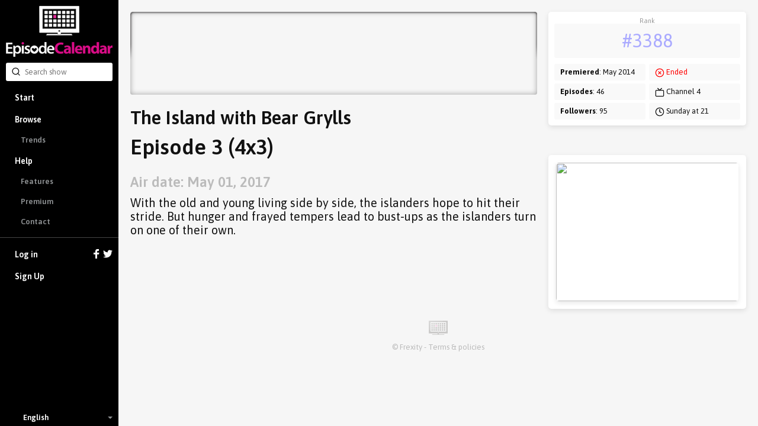

--- FILE ---
content_type: text/html; charset=utf-8
request_url: https://www.google.com/recaptcha/api2/aframe
body_size: 266
content:
<!DOCTYPE HTML><html><head><meta http-equiv="content-type" content="text/html; charset=UTF-8"></head><body><script nonce="bltPv06KvSZeaEG-IuFnwQ">/** Anti-fraud and anti-abuse applications only. See google.com/recaptcha */ try{var clients={'sodar':'https://pagead2.googlesyndication.com/pagead/sodar?'};window.addEventListener("message",function(a){try{if(a.source===window.parent){var b=JSON.parse(a.data);var c=clients[b['id']];if(c){var d=document.createElement('img');d.src=c+b['params']+'&rc='+(localStorage.getItem("rc::a")?sessionStorage.getItem("rc::b"):"");window.document.body.appendChild(d);sessionStorage.setItem("rc::e",parseInt(sessionStorage.getItem("rc::e")||0)+1);localStorage.setItem("rc::h",'1766378286396');}}}catch(b){}});window.parent.postMessage("_grecaptcha_ready", "*");}catch(b){}</script></body></html>

--- FILE ---
content_type: text/css
request_url: https://episodecalendar.com/assets/application-fd0f99e29f6c02adb024cdefcc5ff0caf100f036de4380a18976e183beb9447b.css
body_size: 14560
content:
svg[class^="icons-"],svg[class*=" icons-"]{display:inline-block;width:24px;height:24px;vertical-align:middle}svg.-size-16[class^="icons-"],svg.-size-16[class*=" icons-"]{width:16px;height:16px}svg.-size-32[class^="icons-"],svg.-size-32[class*=" icons-"]{width:32px;height:32px}svg.-size-48[class^="icons-"],svg.-size-48[class*=" icons-"]{width:48px;height:48px}svg.-size-64[class^="icons-"],svg.-size-64[class*=" icons-"]{width:64px;height:64px}.col-1{width:2.358490566%;float:left;margin-right:1.8867924528%}.prefix-1{padding-left:4.2452830189%}.col-2{width:6.6037735849%;float:left;margin-right:1.8867924528%}.prefix-2{padding-left:8.4905660377%}.col-3{width:10.8490566038%;float:left;margin-right:1.8867924528%}.prefix-3{padding-left:12.7358490566%}.col-4{width:15.0943396226%;float:left;margin-right:1.8867924528%}.prefix-4{padding-left:16.9811320755%}.col-5{width:19.3396226415%;float:left;margin-right:1.8867924528%}.prefix-5{padding-left:21.2264150943%}.col-6{width:23.5849056604%;float:left;margin-right:1.8867924528%}.prefix-6{padding-left:25.4716981132%}.col-7{width:27.8301886792%;float:left;margin-right:1.8867924528%}.prefix-7{padding-left:29.7169811321%}.col-8{width:32.0754716981%;float:left;margin-right:1.8867924528%}.prefix-8{padding-left:33.9622641509%}.col-9{width:36.320754717%;float:left;margin-right:1.8867924528%}.prefix-9{padding-left:38.2075471698%}.col-10{width:40.5660377358%;float:left;margin-right:1.8867924528%}.prefix-10{padding-left:42.4528301887%}.col-11{width:44.8113207547%;float:left;margin-right:1.8867924528%}.prefix-11{padding-left:46.6981132075%}.col-12{width:49.0566037736%;float:left;margin-right:1.8867924528%}.prefix-12{padding-left:50.9433962264%}.col-13{width:53.3018867925%;float:left;margin-right:1.8867924528%}.prefix-13{padding-left:55.1886792453%}.col-14{width:57.5471698113%;float:left;margin-right:1.8867924528%}.prefix-14{padding-left:59.4339622642%}.col-15{width:61.7924528302%;float:left;margin-right:1.8867924528%}.prefix-15{padding-left:63.679245283%}.col-16{width:66.0377358491%;float:left;margin-right:1.8867924528%}.prefix-16{padding-left:67.9245283019%}.col-17{width:70.2830188679%;float:left;margin-right:1.8867924528%}.prefix-17{padding-left:72.1698113208%}.col-18{width:74.5283018868%;float:left;margin-right:1.8867924528%}.prefix-18{padding-left:76.4150943396%}.col-19{width:78.7735849057%;float:left;margin-right:1.8867924528%}.prefix-19{padding-left:80.6603773585%}.col-20{width:83.0188679245%;float:left;margin-right:1.8867924528%}.prefix-20{padding-left:84.9056603774%}.col-21{width:87.2641509434%;float:left;margin-right:1.8867924528%}.prefix-21{padding-left:89.1509433962%}.col-22{width:91.5094339623%;float:left;margin-right:1.8867924528%}.prefix-22{padding-left:93.3962264151%}.col-23{width:95.7547169811%;float:left;margin-right:1.8867924528%}.prefix-23{padding-left:97.641509434%}.col-24{width:100%;float:left;margin-left:0;margin-right:0}.prefix-24{padding-left:101.8867924528%}.centerize{float:none;margin-left:auto !important;margin-right:auto !important;display:block}.container{max-width:106em;margin-left:auto;margin-right:auto}.container:after{content:" ";display:block;clear:both}.container-left{max-width:106em;margin-left:auto;margin-right:auto;margin-left:0}.container-left:after{content:" ";display:block;clear:both}.page-container{max-width:106em;margin-left:auto;margin-right:auto;padding-left:20px;padding-right:20px}.page-container:after{content:" ";display:block;clear:both}.omega{float:right;margin-right:0}.flexbox{display:-webkit-box;display:-webkit-flex;display:-moz-flex;display:-ms-flexbox;display:flex}.flex-item{-webkit-box-flex:1;-webkit-flex:1 0 0;-moz-box-flex:1;-moz-flex:1 0 0;-ms-flex:1 0 0;flex:1 0 0}.fa-center{-webkit-box-align:center;-ms-flex-align:center;-webkit-align-items:center;-moz-align-items:center;align-items:center}.fa-end{-webkit-box-align:end;-ms-flex-align:end;-webkit-align-items:flex-end;-moz-align-items:flex-end;align-items:flex-end}.fj-end{-webkit-box-pack:end;-ms-flex-pack:end;-webkit-justify-content:flex-end;-moz-justify-content:flex-end;justify-content:flex-end}.fj-center{-webkit-box-pack:center;-ms-flex-pack:center;-webkit-justify-content:center;-moz-justify-content:center;justify-content:center}.accessible-hidden{position:absolute;text-indent:-9999px}.media{overflow:hidden}.media .body{overflow:hidden}.media .image{float:left;margin-right:20px}.media .image-ext{float:right;margin-left:20px}.media img{display:block}.decorated{text-decoration:underline !important}.inactive{opacity:0.5}.unselectable{-moz-user-select:none;-webkit-user-select:none;-ms-user-select:none}.block{display:block}.color-cover.-grey-light{background:#f6f6f6;border-color:#d2d2d2}.color-cover.white{background:#fff;border-color:#d2d2d2}.color-cover.bottom-border{border-width:0 0 1px 0;border-style:solid}.color-cover.top-border{border-top-width:1px 0 0 0;border-style:solid}.margin_top{margin-top:20px !important}.margin_top_big{margin-top:50px !important}.margin_top_small{margin-top:10px !important}.margin_top_mini{margin-top:5px !important}.margin_bottom{margin-bottom:20px !important}.margin_bottom_big{margin-bottom:50px !important}.margin_bottom_small{margin-bottom:10px !important}.margin_bottom_mini{margin-bottom:5px !important}.margin_right{margin-right:20px !important}.margin_right_big{margin-right:50px !important}.margin_right_small{margin-right:10px !important}.margin_right_mini{margin-right:5px !important}.margin_left{margin-left:20px !important}.margin_left_big{margin-left:50px !important}.margin_left_small{margin-left:10px !important}.margin_left_mini{margin-left:5px !important}.pad_top{padding-top:20px !important}.pad_top_big{padding-top:50px !important}.pad_top_small{padding-top:10px !important}.pad_top_mini{padding-top:5px !important}.pad_bottom{padding-bottom:20px !important}.pad_bottom_big{padding-bottom:50px !important}.pad_bottom_small{padding-bottom:10px !important}.pad_bottom_mini{padding-bottom:5px !important}.pad_left{margin-left:20px !important}.pad_left_small{margin-left:10px !important}.pad_left_mini{margin-left:10px !important}.page-content{margin:20px}:link,:visited{text-decoration:none}ul,ol{list-style:none}h1,h2,h3,h4,h5,h6,pre,code,p,input{font-size:1em}ul,ol,dl,li,dt,dd,h1,h2,h3,h4,h5,h6,pre,form,body,html,p,blockquote,fieldset,input{margin:0;padding:0}a img,:link img,:visited img{border:none}form{display:inline}input::-moz-focus-inner{border:0}.clearfix:after{content:".";display:block;height:0;clear:both;visibility:hidden}.clearfix{display:inline-block}* html .clearfix{height:1%}.clearfix{display:block}svg[class^="icons-"],svg[class*=" icons-"]{display:inline-block;width:24px;height:24px;vertical-align:middle}svg.-size-16[class^="icons-"],svg.-size-16[class*=" icons-"]{width:16px;height:16px}svg.-size-32[class^="icons-"],svg.-size-32[class*=" icons-"]{width:32px;height:32px}svg.-size-48[class^="icons-"],svg.-size-48[class*=" icons-"]{width:48px;height:48px}svg.-size-64[class^="icons-"],svg.-size-64[class*=" icons-"]{width:64px;height:64px}.icon{color:#777;font-size:16px;position:relative;top:2px}.icon.align-middle{top:0}.icon-20{font-size:20px}.icon-24{font-size:24px}.icon-32{font-size:32px}.icon-48{font-size:48px}.icon-64{font-size:64px}.flag-icon{border-radius:3px}body{background:#fff;cursor:default;font-size:13px;font-family:Helvetica, Arial, Sans-serif;color:#111;min-width:960px}#container{padding-left:200px;margin:0 auto;background:#fff;position:relative;z-index:0;min-height:100vh}.body-gradient #container{background:#e9e9e9;background:-moz-linear-gradient(#e9e9e9, #fff);background:-webkit-gradient(linear, left top, left bottom, color-stop(0, #e9e9e9), color-stop(1, #fff));background:-webkit-linear-gradient(#e9e9e9, #fff);background:-o-linear-gradient(#e9e9e9, #fff)}.body-grey #container{background:#f6f6f6}#page_container{padding:25px 25px 50px 25px;position:relative;overflow:hidden;z-index:0;min-height:500px}.page_header{position:relative;z-index:1;padding:0 0 1px 0;margin:0 0 30px 0}.page_header>*{position:relative}.page_header::before{content:"";background:#f6f6f6;background:-moz-linear-gradient(#f6f6f6, #eee);background:-webkit-gradient(linear, left top, left bottom, color-stop(0, #f6f6f6), color-stop(1, #eee));background:-webkit-linear-gradient(#f6f6f6, #eee);background:-o-linear-gradient(#f6f6f6, #eee);border-bottom:1px solid #d2d2d2;position:absolute;left:-9999px;top:-25px;right:-9999px;bottom:0;z-index:0}#page{margin:0 auto;position:relative}body:not(.body-full-width) #page{max-width:1280px}body.container-no-padding #page_container{padding:0}.scroll-container{overflow-y:auto;overflow-x:hidden}.scroll-container::-webkit-scrollbar{width:6px}.scroll-container::-webkit-scrollbar-track{border-radius:3px;padding:2px}.scroll-container::-webkit-scrollbar-thumb{border-radius:3px;background:rgba(255,255,255,0.2)}.page-sidebar{padding:1rem;width:250px;background:#eee;background:linear-gradient(to right, #eee, #e6e6e6)}img.border{padding:2px;border:2px solid #ccc;border-radius:3px}img.ajaxLoader{display:none;background-position:100px 100px}img.ajaxLoaderSmall{display:none}hr{border:0;height:3px;background:#ccc;color:#ccc;margin:0;padding:0}.hidden{display:none !important}.center{text-align:center}.center div{margin:0 auto}.align-right{text-align:right}.align-middle>*{vertical-align:middle}.narrow_column{margin:0 auto;max-width:900px}.row{overflow:hidden}.width_50{width:49%;display:inline-block;vertical-align:top}.width_33{width:33%;display:inline-block;vertical-align:top}.divider{position:relative}.divider::before,.divider::after{content:"";position:absolute;top:0;right:0;width:2px;height:50%;background:#eee;background:-moz-linear-gradient(#eee, #999);background:-webkit-gradient(linear, left top, left bottom, color-stop(0, #eee), color-stop(1, #999));background:-webkit-linear-gradient(#eee, #999);background:-o-linear-gradient(#eee, #999)}.divider::after{background:#999;background:-moz-linear-gradient(#999, #eee);background:-webkit-gradient(linear, left top, left bottom, color-stop(0, #999), color-stop(1, #eee));background:-webkit-linear-gradient(#999, #eee);background:-o-linear-gradient(#999, #eee);top:50%}.width_50+.divider::before,.width_50+.divider::after{left:0}.small{font-size:0.8em}.grey{color:#bbb}.mid_grey{color:#999}.dark_grey{color:#666}.green{color:#990}.mid_green{color:#080}a.red,.red{color:#f00}.theme_color{color:#da0c87}.float_left,.column{float:left}.float_right{float:right}.align-middle{vertical-align:middle}.pad-big{padding:4em;overflow:hidden}.pad{padding:2em;overflow:hidden}.pad-small{padding:1em;overflow:hidden}.bar{overflow:hidden;position:relative}.bar-actions{position:absolute;top:0;right:0}.banner{width:252px;height:86px;margin:0 auto 4px auto;position:relative;border-radius:3px;overflow:hidden;box-shadow:0 0 50px rgba(0,0,0,0.25) inset;background:#fff;background:-moz-linear-gradient(#fff, #eee);background:-webkit-gradient(linear, left top, left bottom, color-stop(0, #fff), color-stop(1, #eee));background:-webkit-linear-gradient(#fff, #eee);background:-o-linear-gradient(#fff, #eee)}.banner img{width:100%;height:100%}.banner a{position:absolute;top:0;left:0;right:0;bottom:0;border:0 !important}.banner a::after{content:"";position:absolute;top:0;left:0;right:0;bottom:0;box-shadow:0 0 5px rgba(0,0,0,0.5) inset;border-radius:3px}.banner.small{width:126px;height:43px}.banner .banner-overlay{position:absolute;bottom:0;left:0;right:0;color:#fff;padding:5px;background:rgba(0,0,0,0.75)}.clickable{cursor:pointer}.decorated--dashed{border-bottom:1px dashed #333}#trends{overflow:hidden}#trends h2{margin-bottom:0}#trends .list .hint{display:inline-block;float:right;vertical-align:top;padding:5px;background-color:#888;color:#fff;border-radius:3px;font-size:inherit}#trends .list .hint.green{background-color:#22ae5f}#trends .list .hint.red{background-color:#ae2525}#trends .list img{width:126px;height:43px;border:1px solid #ddd;border-radius:3px}#trends .list .loaded{border-color:transparent}.banner .broken{display:none !important}.note-wrapper{position:relative;border-radius:3px;padding:10px}.note li{line-height:28px;padding:0 10px;margin:5px 0 0 0;background:#f9f9f9;border-radius:3px}.note li:first-child{margin-top:0}.note .detail{font-size:10px;color:#555;line-height:1}.note .icon{margin-right:2px}.note .key-point{line-height:58px;position:relative}.note .label{position:absolute;top:-10px;left:0;right:0;line-height:1;padding:0}.note .value{font-size:32px;line-height:58px;display:block}.note .value.big{font-size:52px}.show .note li:first-child{background:none}.bg-warning{padding:1rem;border-radius:5px;background:#fef3c6;border:1px solid #fe9a00;border-left-width:5px;color:#bb4d00}.notice,#notice{margin:20px 0;padding:1rem;font-weight:bold;background-color:#d0fae5;border:1px solid #5ee9b5;color:#008236;border-radius:5px}#big_notice{height:300px;padding-top:60px;text-align:center}#big_notice h3 a{border-bottom:1px solid #111}#big_notice em,#big_notice span{color:#f00;font-style:normal}.alert-link{margin:20px 0;padding:10px;font-weight:bold;background-color:#ffefd9;color:#c57400;border-radius:3px;text-align:center;clear:both;display:block}.alert-link a{text-decoration:underline}.alert-link .loader{padding-bottom:4px}.alert-link .small{font-weight:normal}#footer #notice,#footer #error,#footer #alert{border:0;margin:-5px 0 20px 0;padding:5px;text-align:center;background:#ae2525}#recaptcha_error{background-color:#ae2525;color:#fff;padding:0.5rem;margin:0;font-size:16px;border:2px solid #ae2525;border-radius:3px}#error,.error_explanation,#error_explanation{text-align:left;margin:20px 0;border:2px solid #ae2525;border-radius:3px;clear:both;background:#fff}#error h2,.error_explanation h2,#error_explanation h2{background-color:#ae2525;color:#fff;padding:1rem;margin:0;font-size:18px}#error ul,.error_explanation ul,#error_explanation ul{padding:1rem}#alert{text-align:left;margin:20px 0;padding:1rem;border-radius:5px;background:oklch(88.5% 0.062 18.334);color:oklch(44.4% 0.177 26.899);border:1px solid oklch(70.4% 0.191 22.216);border-left-width:5px}label.error{font-weight:bold;color:#f00}#error_explanation li,.error_explanation li{list-style-type:disc;margin:0 0 0 15px;font-size:14px}.pull-left{float:left}.pull-right{float:right}@-webkit-keyframes rotation{from{-webkit-transform:rotate(0deg)}to{-webkit-transform:rotate(359deg)}}@-moz-keyframes rotation{from{-moz-transform:rotate(0deg)}to{-moz-transform:rotate(359deg)}}@-o-keyframes rotation{from{-o-transform:rotate(0deg)}to{-o-transform:rotate(359deg)}}@keyframes rotation{from{transform:rotate(0deg)}to{transform:rotate(359deg)}}.spinner{display:block;height:32px;width:32px;margin:0 auto;position:relative;border:6px solid rgba(174,37,118,0.15);border-top:6px solid #ae2576;border-radius:50%}.loader-inline::after,.loader{display:inline-block;height:16px;width:16px;border:2px solid rgba(174,37,118,0.25);border-top:2px solid #ae2576;border-radius:50%;-webkit-animation:rotation 0.6s infinite linear;-moz-animation:rotation 0.6s infinite linear;-o-animation:rotation 0.6s infinite linear;-ms-animation:rotation 0.6s infinite linear;animation:rotation 0.6s infinite linear}.loading{background:url(/assets/icons/ajax-loader-small-a77d8fb2e00627345e388558164033a6c145e2b5618bc20eb4ed66852b6cf905.gif) 50% 50% no-repeat}.loader-inline{min-height:16px}.loader-inline::after{content:"";display:inline-block;margin:0 auto}.spinner-small-white{display:inline-block;height:12px;width:12px;border:2px solid rgba(255,255,255,0.25);border-top:2px solid white;border-radius:50%;-webkit-animation:rotation 0.6s infinite linear;-moz-animation:rotation 0.6s infinite linear;-o-animation:rotation 0.6s infinite linear;-ms-animation:rotation 0.6s infinite linear;animation:rotation 0.6s infinite linear}.inline-field{float:left;margin-left:70px}.turbolinks-progress-bar{background-color:#4866cf !important}blockquote.-bordered{border-left:3px solid #ccc;padding-left:10px}@-webkit-keyframes rotation{from{-webkit-transform:rotate(0deg)}to{-webkit-transform:rotate(359deg)}}@-moz-keyframes rotation{from{-moz-transform:rotate(0deg)}to{-moz-transform:rotate(359deg)}}@-o-keyframes rotation{from{-o-transform:rotate(0deg)}to{-o-transform:rotate(359deg)}}@keyframes rotation{from{transform:rotate(0deg)}to{transform:rotate(359deg)}}@-webkit-keyframes checkbox-expand{0%{top:10px;left:6px;width:0px;height:0px}100%{top:2px;left:6px;width:4px;height:10px}}@keyframes checkbox-expand{0%{top:10px;left:6px;width:0px;height:0px}100%{top:2px;left:6px;width:4px;height:10px}}@-webkit-keyframes radio-expand{0%{transform:scale(0)}100%{transform:scale(1)}}@keyframes radio-expand{0%{transform:scale(0)}100%{transform:scale(1)}}#calendar{width:100%;table-layout:fixed}#calendar th div{border-radius:0}#calendar tr td{vertical-align:top;height:130px;border-right:1px solid #eee}#calendar tr td:last-child{border:0}#calendar.hidden-titles .title-part{display:none}#calendar .show{font-size:1.1em}#calendar .premiere{color:#3db901}#calendar .series_finale{color:#f00}#calendar .season_finale{color:#f39c12}#calendar .midseason_finale{color:#999}.calendar_date{background-color:#e9e9e9}.calendar_cell_content li:not(:last-child){padding-bottom:10px}.calendar_today{background:#f2f977;background:-moz-linear-gradient(#f2f977, #feffea);background:-webkit-gradient(linear, left top, left bottom, color-stop(0, #f2f977), color-stop(1, #feffea));background:-webkit-linear-gradient(#f2f977, #feffea);background:-o-linear-gradient(#f2f977, #feffea)}.calendar_date,.calendar_cell_content{padding:5px}.calendar_day_other_month{opacity:0.5}.calendar_cell_content .seen .show,.calendar_cell_content .seen .episode{opacity:0.3;text-decoration:line-through}.calendar_cell_content .seen .checkbox-wrapper{opacity:0.5}.month_navigation{border-spacing:0;border-collapse:collapse}.month_navigation h2{margin:0 auto;text-align:center}.month_navigation h3{margin:0 20px 0 20px;text-shadow:none}.month_navigation+.year{margin:-5px auto 10px auto;text-align:center;color:#aaa;width:100px}.month-navigation-bottom h2,.month-navigation-bottom .year{display:none}.month-navigation-bottom h3{margin:20px 0 0}.month-navigation-bottom .prev-month{text-align:left}.month-navigation-bottom .next-month{text-align:right}.bottom-legend{border-top:1px #ccc dotted;padding:15px 0 0 0;margin:20px 0 0 0}.bottom-legend .circle{display:inline-block;border-radius:50%;height:8px;width:8px}.bottom-legend .circle.green{background:#3db901}.bottom-legend .circle.red{background:#f00}.bottom-legend .circle.orange{background:#f39c12}.bottom-legend .circle.grey{background:#999}.bottom-legend .premiere{color:#3db901;margin-right:10px;display:inline-block}.bottom-legend .finale{color:#f00;margin-right:10px;display:inline-block}.bottom-legend .season_finale{color:#f39c12;margin-right:10px;display:inline-block}.bottom-legend .midseason_finale{color:#999;margin-right:10px;display:inline-block}#public_box{font-size:1.2em;margin-top:2em;text-align:center}#public_box .awesome{margin:1em auto}.faq-answer{color:#555}.faq-answer p{line-height:1.6;font-size:18px}.faq-answer p:last-child{margin-bottom:0}.my_shows td{padding:4px 12px 7px 12px;max-width:300px}.my_shows td em{color:#999;font-size:10px;font-style:normal;display:block;margin:3px 0 0 0}.my_shows tr:hover td{background:#fdffbe}.my_shows .icons-eye,.my_shows .icons-check,.my_shows .icons-archive{display:block;float:left;margin:7px 12px 0 0}.my_shows em.green{color:#990}.my_shows a.red{border-bottom:1px dotted #000}#status_legend{position:absolute;top:14px;padding:0 0 0 14px}.bar #status_legend{top:18px}#status_legend dt{float:left}#status_legend dd{float:left;margin:0 15px 0 5px;font-size:10px;color:#999}.bar #status_legend dd{line-height:20px}#status_legend dd.red{color:#f00}#status_legend dd.green{color:#990}#status_legend dt.tip{margin-left:20px}.followings #status_legend .icon{top:0}#quick_note{padding:0 13px;font-style:italic}#quick_note .icon{margin:0 5px 0 0}.custom-scopes li{margin:1px;background-color:#22ae5f}.defined-scopes li.selected{background-color:#22ae5f}.defined-scopes li.selected:hover{background-color:#1e9953}#scope-count{margin-left:10px;width:75px;text-align:center;font-size:14px;padding:6px 10px 8px}#add-scope{margin-right:10px;padding:6px 10px 8px}#scope-sql{margin:10px 0;width:800px;max-width:none}.grey-box,.grey-box-faded{background:#eee;border-radius:3px;padding:20px;position:relative}.grey-box-faded{background:#eee;background:-moz-linear-gradient(#eee, #fff);background:-webkit-gradient(linear, left top, left bottom, color-stop(0, #eee), color-stop(1, #fff));background:-webkit-linear-gradient(#eee, #fff);background:-o-linear-gradient(#eee, #fff);border-top:1px solid #ddd}.pages-menu a{color:#000;display:block}.pages-menu li a{opacity:0.3;-webkit-transition:opacity 0.2s ease;-moz-transition:opacity 0.2s ease;-o-transition:opacity 0.2s ease;-ms-transition:opacity 0.2s ease;transition:opacity 0.2s ease}.pages-menu li.selected a,.pages-menu li a:hover{opacity:1}.page-contact form{display:block}.info-box{background:#b6ebff;border-radius:5px}.info-box li{list-style-type:disc;list-style-position:inside}.info-box p{margin:0}.page-contribute h2 img{position:absolute;top:20px;right:20px;opacity:0.5}#features p{font-size:15px;padding:0 30px;margin:0}#features img{max-width:100%}.additional img{margin:0 15px 0 0;float:left}.additional h3{text-shadow:none}.additional p{font-size:13px;margin:0}.faq p{font-size:14px;margin-bottom:10px}.faq li{margin-top:20px;padding-top:20px;border-top:1px dotted #ccc}.faq-summary{padding-top:20px;border-top:1px dotted #ccc;line-height:1.5;list-style-type:disc;list-style-position:inside}.faq-summary li{margin:5px 0}.faq-summary a{font-size:14px}.people_list li{display:inline-block;vertical-align:top;line-height:1.5em;margin:0 50px 50px 0}.people_list li .poster{margin-bottom:10px;display:inline-block;border:1px solid #ddd;border-radius:5px;vertical-align:top}.people_list li .poster,.people_list li .poster img{width:153px;height:230px}.people_list.popular{text-align:center}.people_list li a{font-weight:bold}.people_list_small{max-width:1280px}.people_list_small.-center{margin-left:auto;margin-right:auto;text-align:center}.people_list_small.-center li{margin:10px 5px}.people_list_small img{border:1px solid #ddd;border-radius:5px}.people_list_small li{display:inline-block;width:225px;vertical-align:top}.people_list_small h3 a.big{font-size:15px}.people_list_small .poster{margin-bottom:10px;display:inline-block}.person_poster{width:300px;height:450px;background-color:#ddd;border-radius:5px;overflow:hidden}.person-toolbar .icon{top:0}#request_header{overflow:hidden;height:115px}#request_header h1{margin:0 0 18px 0}#requested_shows{margin:20px 0 0 0}#requested_shows li{margin:0 0 20px 0;padding:0 0 20px 0;border-bottom:2px solid #333;overflow:hidden}#requested_shows p{float:left;font-size:13px;margin:0;width:800px}#requested_shows p.add{float:right;text-align:right;width:300px;padding:0 0 3px 0}#settings p{font-size:14px;line-height:1.25}#custom_format_day{width:214px;border:solid white 1px;outline:solid #eee 1px;padding:0;margin:0;background:#fff url(/assets/pages/calendar/cell_bg-fbf090a80d8389cc0c2b6b7b7c744de76303fc16cd22e9f78ba5a15d34028264.png) 0 0 repeat-x;position:relative;font-size:0.9em;height:136px}#custom_format_day .date{border:1px #ccc solid;background-color:#d6d6d6;font-weight:bold;padding:2px}#custom_format_day .content{padding:5px;margin-bottom:0}#custom_format_day a{width:100%;height:100%;position:absolute;left:0;top:0}#custom_format_day li{padding-bottom:5px}#custom_format_day .settings_show{color:#4866cf}#setting_formatting .setting{float:left;margin:0 6px 6px 0;padding:5px;background:#fff;border-radius:3px}#setting_formatting .image{margin:0}#setting_formatting .body{display:inline-block;float:left;padding:10px;font-size:1.1em;margin:5px 10px}#setting_formatting .body h3,#setting_formatting .body p{font-size:1.1em;margin:0;text-align:left;color:#111}#setting_formatting .body label,#setting_formatting .body p{padding:5px 0 0 0}#setting_formatting .body .preset{display:initial}#setting_formatting .body input{box-shadow:none;width:auto;margin-left:5px}.show_banner{max-width:758px;min-height:140px;max-height:140px;position:relative;overflow:hidden;border-radius:3px;background-size:cover;background-position:center}.show_banner img{display:block}.show_banner:after{content:"";position:absolute;left:0;top:0;bottom:0;right:0;box-shadow:0 0 10px rgba(0,0,0,0.35) inset;border-radius:3px;z-index:1}.show_banner .banner_shadow{background:url(/assets/pages/show/banner_shadow-4768098e75491357d2e63ddff5757f6837d143f565cf81b338eaff48fd1c1ba8.png) 0 0 no-repeat;height:82px;width:50%;position:absolute;left:0;top:0;z-index:1}.show_banner .banner_shadow+.banner_shadow{right:0;left:auto;background-position:100% 0}.show_banner h1{float:left;font-size:4em !important;color:#000;text-shadow:1px 1px 0 #ccc;position:absolute;top:10px;left:20px;margin:0 20px 0 0;z-index:9999}.show-info-bar{max-width:758px}.show-info-bar .ajaxLoader{position:relative;top:3px;margin:0 0 0 5px}.show-info-bar .icon{top:0}.show-info-bar .links a{display:inline-block;margin-left:2px}.options{float:right;margin:15px 0 0 0}#show-anchors ul{overflow:hidden}#show-anchors li{float:left;margin:0 10px 10px 0;border:5px solid #fff;width:100px;border-radius:3px;overflow:hidden;opacity:0;box-shadow:rgba(0,0,0,0.1) 0px 3px 9px}#show-anchors li.selected,#show-anchors li.selected:hover{border-color:#3c3}#show-anchors li.animatable.selected,#show-anchors li.animatable.selected:hover{opacity:1 !important}#show-anchors a,#show-anchors a:visited,#show-anchors a:link{color:#fff;background:#333;outline:none;display:block;white-space:nowrap;display:block;position:relative}#show-anchors a span{display:block;padding:5px;overflow:hidden;text-overflow:ellipsis;background:#222}#show-anchors ul img{background-size:100%;display:block}#show-anchors .count{position:absolute;top:-5px;left:0;text-align:center;border-radius:3px;overflow:hidden;background:#fff;color:#424242;display:inline-block;min-width:20px;padding:5px;margin:0 4px;font-weight:bold;font-size:14px;box-shadow:0 0 3px rgba(0,0,0,0.75)}.shows_by_letter h2{margin-left:auto;margin-right:auto}.show_list .odd{background:#fcfcfc}.show_list li{display:block;line-height:1.5em;border-radius:3px;margin:0 0 5px 0;padding:10px;border:1px #ddd solid}.show_list.popular{text-align:center}.show_list.popular li{background:none;border:0 none;display:inline-block;margin:0 0 10px 0;width:268px;vertical-align:top}.show_list li:hover{background:#fbffc0}.show_list li p{font-size:11px;margin:0;color:#999}.show_list li a{font-weight:bold}.show_list_small{margin-left:auto;margin-right:auto;max-width:960px;text-align:center}.show_list_small img{width:126px;height:43px;border:1px solid #ddd;border-radius:3px}.show_list_small li{text-align:center;display:inline-block;margin:10px 5px;width:225px;vertical-align:top}.show_list_small h3 a.big{font-size:15px}.show_list_small .banner{width:126px;height:43px}.show-qtip li{line-height:28px;padding:0 5px;margin:5px 0 0 0;background:#272727;border-radius:3px}.show-qtip li:first-child{margin:0;background:none}.show-qtip .green{color:#3e3}.show-qtip .red{color:#e33}.show-qtip .icon{margin-right:2px;top:4px}.show-qtip .label{margin-bottom:5px;line-height:1;padding:0;display:block}.show-qtip .value{font-size:32px;line-height:40px;display:block;padding:0}.show-qtip .overview{display:block;clear:both;padding-top:10px}#start{padding:30px 0 50px 30px}#start .title{font-size:52px;text-transform:uppercase}#start h1+h2{font-weight:normal;max-width:700px;margin:0 auto 50px auto;text-align:center}#start .external-wrapper{margin-top:-30px}#selling-points{max-width:400px}#selling-points li{margin:0 0 20px 0;min-height:83px}#selling-points p{margin:0}#selling-points h2{margin:0}#cta-buttons .awesome,.cta-buttons .awesome{display:block;max-width:250px;margin-left:auto;margin-right:auto;text-align:center}#cta-buttons .awesome:last-child,.cta-buttons .awesome:last-child{margin-top:5px}.index2 #selling-points2{max-width:9999px}.index2 #selling-points2 li{background:#fff;border-radius:3px}.index2 #selling-points2 p{margin-bottom:0}#unwatched_episodes h2{padding:5px}#unwatched_episodes h3{padding:5px}#unwatched_episodes .options{margin:20px 0 0 0}.user_profile_image{width:140px;height:140px;background:url(/assets/icons/avatars/dark_big-8238ac2f41131dc2588a79a9320c12013e930c577b4ed4f7616f9844c022816a.png) 0 0 no-repeat}.user_profile_image.-small{width:64px;height:64px}#recommendations-list h1:first-of-type,.upcoming-premier h1:first-of-type{margin-top:0}#recommendations-list .poster-list,.upcoming-premier .poster-list{max-width:1080px}.premium_status table{margin:auto;text-align:center;font-size:16px}.premium_status select,.premium_status option{font-size:14px}.premium_status ul{margin:0 30px;font-size:14px;list-style:disc}.premium_status strong{color:#a9014b}.adblocker-warning{position:fixed;top:0;left:180px;right:0;z-index:9999;padding:8px;background:#ff9;text-align:center;-webkit-transform:translateY(-100%);-moz-transform:translateY(-100%);-o-transform:translateY(-100%);-ms-transform:translateY(-100%);transform:translateY(-100%);-webkit-transition:all 0.25s ease;-moz-transition:all 0.25s ease;-o-transition:all 0.25s ease;-ms-transition:all 0.25s ease;transition:all 0.25s ease}.adblocker-warning.visible{-webkit-transform:translateY(0%);-moz-transform:translateY(0%);-o-transform:translateY(0%);-ms-transform:translateY(0%);transform:translateY(0%)}.external-wrapper{width:728px;height:90px;position:relative;box-shadow:0 0 2px rgba(0,0,0,0.5)}.external-wrapper:before{content:"Advertisement";position:absolute;top:40%;left:0;right:0;color:#aaa;z-index:-1;text-align:center}.external-wrapper:hover .external-tooltip{display:block}.external-tooltip{position:absolute;z-index:2;border-radius:3px;text-align:center;font-size:10px;line-height:15px;top:-16px;left:-1px;right:-1px;padding:0;border-radius:3px 3px 0 0}#footer .bg-warning{background:transparent}.advertise-here{height:240px;display:table;color:#999;border:1px solid #333}.advertise-here .message{display:table-cell;vertical-align:middle;padding:20px}#autocomplete,#list_autocomplete{background:#2b3034;position:absolute;left:100%;top:-4px;border-radius:0 3px 3px 0;width:300px;overflow:hidden}#autocomplete p,#list_autocomplete p{padding:10px;margin:0;font-size:13px}#autocomplete ul .name,#list_autocomplete ul .name{width:60%;white-space:nowrap;overflow:hidden;text-overflow:ellipsis}#autocomplete ul .name em,#list_autocomplete ul .name em{font-weight:bold;color:#ff6}#autocomplete ul .followers,#list_autocomplete ul .followers{width:40%;text-align:right}#autocomplete a,#list_autocomplete a{display:-webkit-box;display:-webkit-flex;display:-moz-flex;display:-ms-flexbox;display:flex;color:#fff;font-size:13px;white-space:nowrap;padding:0.6em 15px}#autocomplete a:hover,#list_autocomplete a:hover{text-decoration:none}#autocomplete a:hover,#autocomplete a.selected,#list_autocomplete a:hover,#list_autocomplete a.selected{background:#1f2326;text-decoration:underline}#autocomplete .key,#list_autocomplete .key{display:inline-block;padding:2px 5px;border:1px solid #888;border-radius:2px;text-transform:uppercase;line-height:1;min-width:10px;text-align:center}#list_autocomplete{position:static !important}button.awesome,a.awesome{cursor:pointer}.awesome{display:inline-block;padding:10px 20px;line-height:1em;color:#fff;text-decoration:none;border-radius:5px;position:relative;font-size:14px;border:0}.awesome.has-icon{white-space:nowrap}.awesome:link,.awesome:visited,.awesome:active{color:#fff}.awesome:hover{text-decoration:none}.awesome:focus{outline:none;color:#fff;border-color:rgba(0,0,0,0.2);text-decoration:underline}.awesome.full-width{display:block}.awesome.small,.awesome.small:visited{font-size:13px;line-height:26px;padding:0 8px}.awesome.huge,.awesome.huge:visited{font-size:28px;letter-spacing:-1px;text-align:center;line-height:46px;font-weight:bold}.awesome.disabled{background:#a6a6a6}.awesome.hidden{display:none}.awesome.spaced{margin-left:1em;margin-right:1em}.awesome .icon{margin-left:2px;margin-right:-1px;color:#fff}.awesome svg{position:relative;top:-1px}.green.awesome,.green.awesome:visited{background-color:#22ae5f}.green.awesome:hover,.green.awesome:focus{background-color:#1e9953}.red.awesome,.red.awesome:visited{background-color:#ae2525}.red.awesome:hover,.red.awesome:focus{background-color:#992121}.magenta.awesome,.magenta.awesome:visited{background-color:#ae2576}.magenta.awesome:hover,.magenta.awesome:focus{background-color:#992168}.grey.awesome,.grey.awesome:visited{background-color:#888}.grey.awesome:hover,.grey.awesome:focus{background-color:#7b7b7b}.blue.awesome,.blue.awesome:visited{background-color:#4866cf}.blue.awesome:hover,.blue.awesome:focus{background-color:#3556c9}.awesome.facebook{color:#fff;background-color:#4e69a2}.awesome.facebook:active{background-color:#5a75b0}.awesome.twitter{color:#fff;background-color:#55acee}.awesome.twitter:active{background-color:#6cb7f0}.awesome.external .icon{font-size:9px;color:rgba(0,0,0,0.4)}.checkbox-button{background:#eee;padding:9px 20px;border-radius:3px}.icon-button{padding:5px;display:inline-block}.poster-list{margin-left:auto;margin-right:auto;text-align:center}.poster-list>li{text-align:center;display:inline-block;margin:10px 5px;width:150px;vertical-align:top}.poster{height:150px;width:100px}.poster img{height:150px;width:100px;border-radius:5px}.poster-collage{height:150px;position:relative;margin-right:100px}.poster-collage .poster{position:absolute}.poster-collage .poster:nth-child(1){left:0%;z-index:4}.poster-collage .poster:nth-child(2){left:25%;z-index:3}.poster-collage .poster:nth-child(3){left:50%;z-index:2}.poster-collage .poster:nth-child(4){left:75%;z-index:1}.poster-collage .poster:nth-child(5){left:100%;z-index:0}.calendar-toolbar-wrapper{margin:2px;position:relative}.calendar-toolbar-wrapper.is-visible .calendar-toolbar{visibility:visible;position:static}.calendar-toolbar-wrapper.is-visible .calendar-toolbar-toggler{-webkit-transform:translateY(-50%);-moz-transform:translateY(-50%);-o-transform:translateY(-50%);-ms-transform:translateY(-50%);transform:translateY(-50%);top:50%;bottom:auto;right:0}.calendar-toolbar-wrapper.is-visible .calendar-toolbar-toggler .text-show{display:none}.calendar-toolbar-wrapper.is-visible .calendar-toolbar-toggler .text-hide{display:block}.calendar-toolbar-wrapper .calendar-toolbar-toggler{position:absolute;bottom:5px;right:0}.calendar-toolbar-wrapper .calendar-toolbar-toggler .text-show{display:block}.calendar-toolbar-wrapper .calendar-toolbar-toggler .text-hide{display:none}.calendar-toolbar{padding:10px 0;position:absolute;visibility:hidden}.calendar-toolbar .toolbar-item{margin-left:20px;padding-left:20px;border-left:1px solid #ccc;min-height:24px}.calendar-toolbar .toolbar-item:first-child{margin-left:0;padding-left:0;border-left:0}.calendar-toolbar .toolbar-item-label{margin-right:8px}.dropdown{position:relative}.dropdown .arrow{border-color:#fff transparent transparent transparent;border-style:solid;border-width:6px;height:0;width:0;display:inline-block;position:relative;top:5px;margin:0 0 0 7px}.dropdown .ajaxLoader{margin-right:10px}.dropdown ul{display:none;position:absolute;top:25px;right:0;background:#111;background:-moz-linear-gradient(#111, #222);background:-webkit-gradient(linear, left top, left bottom, color-stop(0, #111), color-stop(1, #222));background:-webkit-linear-gradient(#111, #222);background:-o-linear-gradient(#111, #222);z-index:1;white-space:nowrap;box-shadow:0 1px 3px rgba(0,0,0,0.5);border-radius:3px 0 3px 3px;overflow:hidden}.dropdown li{border-top:1px dotted #666}.dropdown li:first-child{border:0}.dropdown a{color:#fff;display:block;padding:6px 20px 6px 10px}.dropdown a:hover{background:#333}.dropdown:hover .awesome{border-radius:3px 3px 0 0}.dropdown:hover ul{display:block}.epic-card-grid{margin:-0.5rem}.epic-card-grid .epic-card{position:relative;margin:0.5rem}.epic-card-grid.numbered li::before{bottom:0.5rem;right:0.5rem}.epic-card{box-shadow:rgba(0,0,0,0.1) 0px 3px 9px;background:#fff;border-radius:5px}.epic-card{margin:1rem;overflow:hidden}.epic-card.-no-margin{margin:0}.epic-list-episode{display:-webkit-box;display:-webkit-flex;display:-moz-flex;display:-ms-flexbox;display:flex;border:1px solid #fff;border-top:1px solid rgba(0,0,0,0.1);padding:0.75rem}.epic-list-episode:first-child{border-top:0}.epic-list-episode:hover{background:#fbffc0}.epic-list-episode[data-highlighted="true"]{background:yellow}.epic-list-episode .name{-webkit-box-flex:1.5;-webkit-flex:1.5;-moz-box-flex:1.5;-moz-flex:1.5;-ms-flex:1.5;flex:1.5}.epic-list-episode .overview{-webkit-box-flex:3;-webkit-flex:3;-moz-box-flex:3;-moz-flex:3;-ms-flex:3;flex:3}.epic-list-episode .date,.epic-list-episode .seen,.epic-list-episode .hide{-webkit-box-flex:0.5;-webkit-flex:0.5;-moz-box-flex:0.5;-moz-flex:0.5;-ms-flex:0.5;flex:0.5}.epic-list-episode .separator{min-width:1px;background:#ddd;margin:0 0.75rem}.epic-list-episode .unhide-link,.epic-list-episode .hidden-marker-icon{visibility:hidden;position:absolute}.epic-list-episode .overview .toggle{white-space:nowrap}.epic-list-episode .episode-marker-wrapper{width:18px;display:inline-block}.epic-list-episode.hidden-episode{background:#fffce6;border:1px dashed #ff7f7f;color:#666;padding:0.75rem}.epic-list-episode.hidden-episode .overview,.epic-list-episode.hidden-episode .separator,.epic-list-episode.hidden-episode .seen{opacity:0.25}.epic-list-episode.hidden-episode .hide-link,.epic-list-episode.hidden-episode .episode-marker-wrapper{visibility:hidden;position:absolute}.epic-list-episode.hidden-episode .unhide-link,.epic-list-episode.hidden-episode .hidden-marker-icon{visibility:visible;position:static}#footer{padding:0 25px}#footer img{opacity:0.2}#follow{border-bottom:1px dotted #333;border-top:1px dotted #333;padding:10px 0 15px 0;margin:10px 0 15px 0}#share{clear:both;overflow:hidden;padding:0;margin:0 0 0 -25px}#share .item{float:left;margin:0 0 0 25px;border:0;min-height:40px}#share .item p{font-size:10px;line-height:1;margin:0}input[type="button"],input[type="submit"]{cursor:pointer}input::-moz-focus-inner{border:0;padding:0;margin-top:-2px;margin-bottom:-2px}form.disabled{opacity:0.5}.form-label{cursor:pointer;color:#555;display:inline-block;padding:5px 2px}.radio-group{background:#fff;font-size:14px;color:#666;border:2px solid #ccc;border-radius:5px;padding:8px 10px;display:-webkit-box;display:-webkit-flex;display:-moz-flex;display:-ms-flexbox;display:flex;-webkit-box-direction:normal;-webkit-box-orient:vertical;-webkit-flex-direction:column;-moz-flex-direction:column;-ms-flex-direction:column;flex-direction:column}.radio-group .radio-item{display:-webkit-box;display:-webkit-flex;display:-moz-flex;display:-ms-flexbox;display:flex;-webkit-box-align:center;-ms-flex-align:center;-webkit-align-items:center;-moz-align-items:center;align-items:center}.radio-group label{display:block;-webkit-box-flex:1;-webkit-flex:1;-moz-box-flex:1;-moz-flex:1;-ms-flex:1;flex:1}label.disabled{color:#999;text-decoration:line-through}.label{color:#999;display:inline-block;font-size:11px;padding:5px 0}input:focus,textarea:focus{outline:0}input{background:#fff;font-size:14px;color:#666;border:2px solid #ccc;border-radius:5px;width:100%;max-width:205px;padding:8px 10px;font:0.9em Asap, Helvetica, Arial, Sans-serif;box-sizing:border-box}input.invalid{border-color:#ae2525;background:rgba(174,37,37,0.2)}input[type="radio"]{display:inline-block;width:auto}input.big{font-size:24px;max-width:300px}.select_wrapper{display:inline-block;background:#fff;color:#666;border:2px solid #ccc;border-radius:5px;width:205px;padding:5px 10px;box-sizing:border-box}.select_wrapper.small{padding:2px 5px}.select_wrapper select{width:185px;border:0;color:#666;outline:none}.select_wrapper.small select{font-size:13px}.form_element{margin:0 0 10px 0}.form_element.inline{display:inline-block;margin-right:15px}input:focus,textarea:focus{color:#333;border-color:#aaa}input.long{width:400px;max-width:9999px}textarea{font:0.9em Asap, Helvetica, Arial, Sans-serif;background:#fff;font-size:14px;color:#666;border:none;color:#aaa;border:2px solid #ccc;border-radius:5px;padding:8px 10px;width:70%;height:100px}textarea.short{height:auto}select{font:0.9em Asap, Helvetica, Arial, Sans-serif;color:#000;background-color:#fff;border:1px #ccc solid;width:205px}input[type=checkbox]{width:auto;border:0 none;position:absolute;overflow:hidden;clip:rect(0 0 0 0);height:1px;width:1px;margin:-1px;padding:0;border:0}input[type=checkbox]:focus+label .text{text-decoration:underline}input[type=checkbox]:checked+label .icons-checkbox-checked{display:inline}input[type=checkbox]:checked+label .icons-checkbox-unchecked{display:none}label .icon{background:#fff}label .icon.pull-right{top:-2px}label .icons-checkbox-checked{color:#999;display:none}label .icons-checkbox-unchecked{color:#ccc;display:inline}input.awesome{padding-left:30px;padding-right:30px;width:auto;box-shadow:none}.date_select select{width:auto}.delete{font-size:0.9em;color:#660000;border:none;background:none;text-align:left;font-weight:bold;width:auto;cursor:pointer}.full-width{width:100% !important;box-sizing:border-box;max-width:100% !important}.input-number .value-incrementer{cursor:pointer;background:#da0c87;color:#fff;font-weight:bold;width:20px;text-align:center;line-height:23px;font-size:14px;display:inline-block}.input-number .value-incrementer:first-child{border-radius:5px 0 0 5px}.input-number .value-incrementer:last-child{border-radius:0 5px 5px 0}.input-number .value-incrementer:hover{text-decoration:none}.input-number input{width:24px;margin:0 -4px;text-align:center;padding-left:0;padding-right:0}.form-result{margin-top:10px;color:#fff;padding:5px;border-radius:5px;text-align:center}.form-result.is-success{background:#22ae5f}.form-result.is-error{background:#ae2525}.field.has-error input{border:2px solid #ae2525 !important;border-bottom-left-radius:0 !important;border-bottom-right-radius:0 !important}.field-error-message{display:block;color:#fff;padding:5px;background:#ae2525;border-radius:0 0 5px 5px;max-width:195px}input.big+.field-error-message{max-width:290px}.frex-progress{pointer-events:none}.frex-progress .bar{background:#29d;position:absolute;z-index:999;top:0;left:0;width:100%;height:2px}.frex-progress .peg{display:block;position:absolute;right:0px;width:100px;height:100%;box-shadow:0 0 10px #29d, 0 0 5px #29d;opacity:1.0;-webkit-transform:rotate(3deg) translate(0px, -4px);-moz-transform:rotate(3deg) translate(0px, -4px);-o-transform:rotate(3deg) translate(0px, -4px);-ms-transform:rotate(3deg) translate(0px, -4px);transform:rotate(3deg) translate(0px, -4px)}.frex-progress_wrapper{overflow:hidden;position:relative}.profile-image{background:url(/assets/icons/avatars/dark-b4d676ecaeece13b192f4c40ca2c3322689cb3fc7be9ec795bcccf93a7bb109e.png) 50% 50% no-repeat;border-radius:3px;border:0 solid #000;overflow:hidden;width:42px;display:inline-block}.profile-image .inner{height:42px;border-radius:3px;border:0 solid #555;overflow:hidden;box-shadow:0 0 3px rgba(0,0,0,0.75) inset}.table .profile-image{margin-right:10px}.outlined{position:relative;display:inline-block;max-width:100%;background:#fff;border-radius:3px;overflow:hidden;border:3px solid #1b1a17}.content-image{max-width:100%}.poster-small-wrapper{width:136px;height:200px;border-radius:3px;overflow:hidden;background:#eee}.poster-small-wrapper img{width:100%}.image--round,.profile-image-wrapper{border-radius:50%}.profile-image-wrapper{display:inline-block;overflow:hidden;background:rgba(0,0,0,0.1)}.profile-image-wrapper img{display:block}.inline-label{display:inline-block;padding:2px 4px;border-radius:2px;font-size:0.9em}.label--green{background-color:#22ae5f;color:white}.label--red{background-color:#ae2525;color:white}.label--magenta{background-color:#ae2576}.label--orange{background-color:#f39c12;color:white}.label--grey{background-color:#999;color:white}.language-selector{color:#fff;padding:5px;margin:0 5px;position:relative}.language-selector>div{font-weight:600}.language-selector .icon{top:0;margin-right:5px}.language-selector .icon span{display:block}.language-selector:after{content:"";position:absolute;right:5px;top:50%;margin-top:2px;border:4px solid;border-color:#8f9193 transparent transparent transparent;transform:translateY(-50%)}.language-selector:hover .language-selector-dropdown{display:block}.language-selector-dropdown{display:none;position:absolute;top:0;left:5px;right:5px;transform:translateY(-100%);background:#fff;border-radius:3px;overflow:hidden;padding:4px 8px;color:#2b3034}.language-selector-dropdown li{margin:4px 0}.bullet-list{padding-left:15px;list-style-type:disc;line-height:1.5em;margin-left:5px}.bullet-list li span{font-weight:bold}.number-list{padding-left:15px;list-style-type:decimal;line-height:1.5em;margin-left:5px}.number-list li span{font-weight:bold}.list:not(body) li{border-top:1px solid #ddd;padding:15px 10px}.list:not(body) li:first-child{border:0}.list:not(body) li .icon{margin:0 0 0 10px}.list:not(body) li .banner{margin-bottom:0}.list:not(body) li p{margin-bottom:0}.numbered{counter-reset:list}.numbered li{position:relative}.numbered li::before{content:counter(list);counter-increment:list;position:absolute;bottom:0;right:0;font-weight:bold;font-size:80px;color:#ccc;height:60px;overflow:hidden;z-index:2}.awards .award{position:relative;display:inline-block;vertical-align:top;margin:1em 2em 2em;width:180px;height:250px;-webkit-backface-visibility:hidden;-moz-backface-visibility:hidden;-o-backface-visibility:hidden;-ms-backface-visibility:hidden;backface-visibility:hidden;-webkit-perspective:800px;-moz-perspective:800px;-o-perspective:800px;-ms-perspective:800px;perspective:800px}.awards .award img{margin-top:10px;margin-bottom:20px}.awards .award p{font-size:14px}.awards .award .meta{position:absolute;left:0;right:0;bottom:0;padding:5px;font-size:13px;background:rgba(0,0,0,0.05);margin:0;border-radius:0 0 5px 5px}.awards .award:hover{z-index:2}.awards .award:hover .front{-webkit-transform:rotateY(-180deg);-moz-transform:rotateY(-180deg);-o-transform:rotateY(-180deg);-ms-transform:rotateY(-180deg);transform:rotateY(-180deg)}.awards .award:hover .back{-webkit-transform:rotateY(0deg);-moz-transform:rotateY(0deg);-o-transform:rotateY(0deg);-ms-transform:rotateY(0deg);transform:rotateY(0deg)}.awards .award.earned .card .icon,.awards .award.earned .card .plate{display:block}.awards .award .card{background:#fff url([data-uri]) repeat;border-radius:10px;border:5px solid #fff;box-shadow:rgba(0,0,0,0.1) 0px 3px 9px;position:absolute;padding:20px 15px;overflow:hidden;top:0;left:0;right:0;box-sizing:border-box;-webkit-backface-visibility:hidden;-moz-backface-visibility:hidden;-o-backface-visibility:hidden;-ms-backface-visibility:hidden;backface-visibility:hidden;-webkit-transition:all 0.25s ease;-moz-transition:all 0.25s ease;-o-transition:all 0.25s ease;-ms-transition:all 0.25s ease;transition:all 0.25s ease}.awards .award .front{-webkit-transform:rotateY(0);-moz-transform:rotateY(0);-o-transform:rotateY(0);-ms-transform:rotateY(0);transform:rotateY(0);bottom:0}.awards .award .back{-webkit-transform:rotateY(180deg);-moz-transform:rotateY(180deg);-o-transform:rotateY(180deg);-ms-transform:rotateY(180deg);transform:rotateY(180deg);background:#f6f6f6;min-height:100%}.awards .award .plate{display:none;height:100px;width:100px;position:absolute;bottom:-50px;right:-50px;background:#09d35b;-webkit-transform:rotate(45deg);-moz-transform:rotate(45deg);-o-transform:rotate(45deg);-ms-transform:rotate(45deg);transform:rotate(45deg)}.awards .award .icon{display:none;position:absolute;bottom:12px;right:12px;top:auto;font-size:20px;color:#fff}.awards .award .count{height:32px;width:32px;line-height:32px;border-radius:50%;background:#09d35b;color:#fff;font-weight:bold;text-align:center;position:absolute;bottom:5px;left:5px}#menu-wrapper{margin-top:10px;padding-bottom:30px}#menu-wrapper .external{margin-left:10px;width:160px;overflow:hidden}#menu-wrapper .external a{display:block}#menu-wrapper .external img{display:block}#menu-wrapper .separator{border-top:1px solid #444;margin-top:10px;padding-top:10px}#menu li{position:relative}#menu .icons{position:absolute;top:50%;right:10px;transform:translateY(-50%)}#menu a{display:block;line-height:1em;padding:0.8em 25px;color:#fff;font-size:14px;white-space:nowrap;position:relative;font-weight:600}#menu a:hover{background:rgba(255,255,255,0.1);text-decoration:none}#menu .selected,#menu .selected:hover{background:#da0c87}#menu .selected+.menu-notification,#menu .selected:hover+.menu-notification{background:rgba(0,0,0,0.25)}#menu .sub-menu a{font-size:13px;padding-left:35px;color:#8e9193}#menu .sub-menu a.selected{color:#fff}#menu .sub-menu .menu-notification{top:5px}.menu-notification{position:absolute;right:10px;top:10px;color:#fff;background:rgba(255,255,255,0.25);padding:2px 8px;min-width:10px;border-radius:15px;pointer-events:none;text-align:center}.menu-notification.ok{-webkit-animation:flash-green 0.4s ease;-moz-animation:flash-green 0.4s ease;-o-animation:flash-green 0.4s ease;-ms-animation:flash-green 0.4s ease;animation:flash-green 0.4s ease}.menu-notification.no{-webkit-animation:flash-red 0.4s ease;-moz-animation:flash-red 0.4s ease;-o-animation:flash-red 0.4s ease;-ms-animation:flash-red 0.4s ease;animation:flash-red 0.4s ease}@-webkit-keyframes flash-green{0%{background:rgba(0,0,0,0.25)}50%{background:#22ae5f}100%{background:rgba(0,0,0,0.25)}}@keyframes flash-green{0%{background:rgba(0,0,0,0.25)}50%{background:#22ae5f}100%{background:rgba(0,0,0,0.25)}}@-webkit-keyframes flash-red{0%{background:rgba(0,0,0,0.25)}50%{background:#ae2525}100%{background:rgba(0,0,0,0.25)}}@keyframes flash-red{0%{background:rgba(0,0,0,0.25)}50%{background:#ae2525}100%{background:rgba(0,0,0,0.25)}}#notifications-dismiss-container,.noty li{box-shadow:rgba(0,0,0,0.1) 0px 3px 9px;background:#fff;border-radius:5px}.noty li{margin-top:5px;overflow:hidden;padding:20px;min-width:200px}.noty .noty_close{position:absolute;top:3px;right:3px;width:20px;height:20px;background:#ae2525 url(/assets/icons/close-small-97d922170407ec6411f8d8810ad41868ca20102a17dd75029186e50d3068e202.png) 50% 50% no-repeat;border-radius:3px;cursor:pointer}.noty .noty_message{position:relative}.noty .noty_message:before{content:"Are you sure?";display:block;margin:-20px -20px 0 -20px;background:#ae2525;color:#fff;padding:15px;font-size:14px}.noty p{margin-bottom:0}.noty_center_layout_container .noty_message{text-align:center}.noty_center_layout_container .noty_text{padding:30px;display:block;font-size:16px}.noty_center_layout_container .noty_buttons{padding:10px 0 0 0;background:#eee;margin:0 -20px -20px -20px;padding:20px}.noty_center_layout_container .noty_cancel,.noty_center_layout_container .noty_ok{display:inline-block;width:48%}.noty_center_layout_container .noty_cancel{float:right}.noty_bottomRight_layout_container .noty_message:before{display:none}.noty_bottomRight_layout_container li{padding:0}.noty_bottomRight_layout_container .noty_message{padding:20px}.premium-alert .noty_message:before{content:"Get premium"}.premium-alert .noty_buttons button{width:38%}.premium-alert .noty_buttons button:first-child{width:58%}#notifications-dismiss-container{position:fixed;bottom:10px;right:20px;overflow:hidden;padding:10px;min-width:290px;-webkit-transition:all 0.5s ease;-moz-transition:all 0.5s ease;-o-transition:all 0.5s ease;-ms-transition:all 0.5s ease;transition:all 0.5s ease;-webkit-transform:translateY(200%);-moz-transform:translateY(200%);-o-transform:translateY(200%);-ms-transform:translateY(200%);transform:translateY(200%)}#notifications-dismiss-container.visible{-webkit-transition:all 0.4s ease;-moz-transition:all 0.4s ease;-o-transition:all 0.4s ease;-ms-transition:all 0.4s ease;transition:all 0.4s ease;-webkit-transform:translateY(0%);-moz-transform:translateY(0%);-o-transform:translateY(0%);-ms-transform:translateY(0%);transform:translateY(0%)}#notifications-dismiss-container .awesome{margin-right:5px}.pagination .page:not(.gap){box-shadow:rgba(0,0,0,0.1) 0px 3px 9px;background:#fff;border-radius:5px}.pagination{font-size:1.2rem}.pagination .page:not(.gap){border-radius:3px;min-width:1.25rem;text-align:center;padding:0.25rem;display:inline-block}.pagination .page.current{background:#ae2576;color:#fff}.pagination .next,.pagination .prev{padding:0.2rem;display:inline-block}.popup{z-index:2;background:rgba(0,0,0,0.5);position:fixed;top:0;right:0;bottom:0;left:0;display:none;overflow:auto}.popup .content{position:absolute;left:50%;top:40%;-webkit-transform:translateX(-50%) translateY(-50%) translateZ(0);-moz-transform:translateX(-50%) translateY(-50%) translateZ(0);-o-transform:translateX(-50%) translateY(-50%) translateZ(0);-ms-transform:translateX(-50%) translateY(-50%) translateZ(0);transform:translateX(-50%) translateY(-50%) translateZ(0);z-index:1;background:#fff;border-radius:3px;overflow:hidden;width:500px;box-shadow:rgba(0,0,0,0.1) 0px 3px 9px;min-height:50px}.popup .close{position:absolute;top:40px;right:40px;padding:15px;background:#ae2525;color:#fff;border-radius:3px}.popup .close:before,.popup .close:after{content:"";position:absolute;top:50%;left:50%;-webkit-transform:translateX(-50%) translateY(-50%) rotate(45deg);-moz-transform:translateX(-50%) translateY(-50%) rotate(45deg);-o-transform:translateX(-50%) translateY(-50%) rotate(45deg);-ms-transform:translateX(-50%) translateY(-50%) rotate(45deg);transform:translateX(-50%) translateY(-50%) rotate(45deg);background:#fff;width:4px;height:18px;border-radius:3px}.popup .close:after{-webkit-transform:translateX(-50%) translateY(-50%) rotate(-45deg);-moz-transform:translateX(-50%) translateY(-50%) rotate(-45deg);-o-transform:translateX(-50%) translateY(-50%) rotate(-45deg);-ms-transform:translateX(-50%) translateY(-50%) rotate(-45deg);transform:translateX(-50%) translateY(-50%) rotate(-45deg)}.popup .popup-inner-loader{position:absolute;left:50%;top:40%;-webkit-transform:translateX(-50%) translateY(-50%);-moz-transform:translateX(-50%) translateY(-50%);-o-transform:translateX(-50%) translateY(-50%);-ms-transform:translateX(-50%) translateY(-50%);transform:translateX(-50%) translateY(-50%);z-index:2}.popup .title-box{background:#eee;padding:15px 20px}.popup-column{flex:1}.popup-sidebar{flex:0 0 136px;background:#111}.popup-sidebar .poster-small-wrapper{background:#000}.inline-poster-box{display:inline-block;width:100px;vertical-align:top;margin:10px}.inline-poster-box .banner{margin:0}.inline-poster-box .banner a{cursor:default}.inline-poster-box :checked+.banner{opacity:0.25}.inline-poster-box [type="checkbox"]:checked~.buttons .green{display:none}.inline-poster-box [type="checkbox"]:not(:checked)~.buttons .red{display:none}.progress{clear:both}.progress .header{font-weight:bold;overflow:hidden}.progress .header p{margin:0;line-height:16px;float:left}.progress .header small{display:inline-block;float:right;color:#888;font-size:10px;font-weight:normal;padding:5px 0}.progress_bar_wrapper{margin-bottom:5px;border-radius:3px;overflow:hidden}.progress_bar{overflow:hidden;height:32px;background:#ae2525}.progress_bar .bar{float:left;background:#22ae5f;text-align:right;min-width:30px}.progress_bar .bar p{line-height:32px;margin:0;font-weight:bold;font-size:10px;color:#fff;padding:0 0.5em}.show_list li.user_show{height:auto}.progress_small_header{font-size:10px;color:#666;margin:5px 0 0 0}.progress_small .progress_bar{height:24px}.progress_small .progress_bar .bar p{line-height:24px}.search-filter-indicators{margin:0 -0.25rem}.search-filter-indicator{display:-webkit-inline-box;display:-webkit-inline-flex;display:-moz-inline-flex;display:-ms-inline-flexbox;display:inline-flex;-webkit-box-align:center;-ms-flex-align:center;-webkit-align-items:center;-moz-align-items:center;align-items:center;background:rgba(0,0,0,0.1);border-radius:2px;padding:0.5rem 0.5rem;margin:0.25rem}.search-filter-indicator .icon{margin-left:0.5rem}.search-input{display:inline-block;vertical-align:middle;position:relative}.search-input .icon{position:absolute;left:10px;top:8px;font-size:14px}.search-input .input{box-shadow:0 1px 3px rgba(0,0,0,0.5) inset;border:0;width:125px;padding-left:32px;font-size:13px;outline:0;box-sizing:border-box}.search-input .input:focus{color:#666}.search-input.big .input{font-size:14px;width:200px;padding:10px 35px}.search-input.big .icon{top:10px}.shuffle-element{transform:translate(0, 0) scale(0);opacity:0.5}.shuffle-element.visible{transform:translate(0, 0) scale(1);opacity:1}.shuffle-element.animatable{transition:all 0.2s ease}.shuffle-element.ready{position:absolute}.shuffle-container.animatable{transition:all 0.2s ease}#sidebar{background:#000;position:fixed;width:200px;left:0;top:0;bottom:0;z-index:1;-webkit-transform:translateZ(0);-moz-transform:translateZ(0);-o-transform:translateZ(0);-ms-transform:translateZ(0);transform:translateZ(0)}#sidebar .sidebar-wrapper{-webkit-box-direction:normal;-webkit-box-orient:vertical;-webkit-flex-direction:column;-moz-flex-direction:column;-ms-flex-direction:column;flex-direction:column;width:100%}#sidebar .search-input{margin-left:10px}#sidebar .search-input .input{width:180px;box-shadow:none;border-radius:3px}#logo{display:block;width:180px;height:86px;padding:10px}#logo img{width:100%;display:block}th{vertical-align:bottom;background-color:#da0c87;text-align:left;padding:7px 12px;font-size:13px;font-weight:bold;color:#fff;line-height:16px}th img.icon{margin:3px 6px 0 0;float:right;cursor:pointer;vertical-align:top}th a{display:block !important;color:#fff !important;text-decoration:underline !important}th .icon{float:none;margin:0;display:block;top:0;color:#fff;font-weight:normal}.table td{padding:10px 15px;max-width:300px;border-bottom:1px solid #eee}.table h1,.table h2,.table h3,.table p{margin-bottom:0}.table tr:hover td{background:#fdffbe}.table .profile_image{vertical-align:middle;margin-right:10px}body.dragging,body.dragging *{cursor:move !important}.dragged{position:absolute;opacity:0.6;z-index:2000}.sort-list .list-item{border:1px solid #ccc;background:#eee;padding:8px 10px;border-radius:3px;-webkit-transition:background 0.2s ease, border 0.2s ease;-moz-transition:background 0.2s ease, border 0.2s ease;-o-transition:background 0.2s ease, border 0.2s ease;-ms-transition:background 0.2s ease, border 0.2s ease;transition:background 0.2s ease, border 0.2s ease}.sort-list .list-item.highlighted{background:#ff9;border-color:orange}.sort-list .banner{margin:0}.dragable .list-item{cursor:move}.dragable:empty,.dragable .placeholder{height:31px;border:1px dashed orange;background:#ff9;border-radius:3px}.sort-list-header{background:#da0c87;color:#fff;padding:5px 10px;border-radius:3px;line-height:21px}.sort-list-header input{border:0;margin-top:-2px;margin-bottom:-2px;padding-top:4px;padding-bottom:4px}.sort-list-header a{color:#fff}.in-place-edit_form *>{vertical-align:middle}.in-place-edit_form input[type="submit"]{display:inline-block;font-size:13px;margin-left:5px;text-decoration:underline;cursor:pointer;font-weight:normal;width:auto}.in-place-edit_form input[type="text"]{font-size:14px}.in-place-edit_value{font-size:16px;font-weight:bold}.new_following_list .awesome{padding:6px 10px}.pricing-table .title{border-radius:3px 3px 0 0;background:#22ae5f;color:#fff;padding:10px;margin:0}.pricing-table .sub-title{background:#eee;padding:10px}.pricing-table .plan{float:left;width:20%;background:#fff;border-radius:3px;box-shadow:0 0 5px rgba(0,0,0,0.35);position:relative;z-index:1;margin-top:25px;z-index:0;overflow:hidden}.pricing-table .plan:nth-child(2),.pricing-table .plan:nth-child(4){z-index:1}.pricing-table .featured{margin:0px -5px;z-index:2}.pricing-table .featured .title{font-size:24px}.pricing-table .featured .awesome{padding-left:1em;padding-right:1em}.pricing-table .featured .sales-pitch{font-size:32px}.pricing-table .featured .price{font-size:62px}.pricing-table .plan-theme--magenta .title,.pricing-table .plan-theme--magenta .sales-pitch{background:#ae2576;color:#fff}.pricing-table .plan-theme--green .title,.pricing-table .plan-theme--green .sales-pitch{background:#22ae5f;color:#fff}.pricing-table .plan-theme--blue .title,.pricing-table .plan-theme--blue .sales-pitch{background:#4866cf;color:#fff}.pricing-table .plan-theme--grey .title{background:#888}.pricing-table .details{margin:20px 10%;text-align:left;font-size:17px}.pricing-table .details li{white-space:nowrap;margin:5px 0}.pricing-table .sales-pitch{font-size:20px;background:#eee;padding:0.5em;margin-bottom:10px}.pricing-table .price{position:relative;font-size:48px;font-weight:bold;margin-bottom:-5px}.pricing-table .price:before{display:inline-block;font-size:0.5em;top:0.2em;vertical-align:top;position:relative}.pricing-table .price.eur:before{content:"€"}.pricing-table .price.usd:before{content:"$"}.pricing-table .meta{display:block;line-height:1.5}.pricing-table .awesome{margin-bottom:-5px;margin-top:20px}.plan-receipt .awesome{margin-left:10px}.plan-receipt .footer{margin:0 1em;border-top:1px solid orange;padding:10px 0 5px 0}.payment-table{width:100%;border-collapse:collapse}.payment-table th{font-weight:bold;text-align:left}.payment-table th,.payment-table td{padding:1rem;vertical-align:middle}.payment-table tr td{border-top:1px solid rgba(0,0,0,0.1)}.tab{display:inline-block;color:#888;margin:0 5px;font-size:1.2em;font-weight:bold}.tab a{color:inherit;display:inline-block;border-bottom:2px solid #ccc;padding:2px 2px;text-align:center;min-width:20px}.tab:hover a,.tab.selected a{text-decoration:none;color:#da0c87;border-color:#da0c87}.tip{cursor:help}.qtip{font-size:1.2em !important}.qtip h3{font-weight:bold !important;margin-bottom:0.5em !important}body{font-family:Asap, Helvetica, Arial}a{color:#4866cf}a:hover{text-decoration:underline}h1,h2,.h1,.h2{font-family:Asap, Helvetica, Arial;margin-bottom:10px}h1,.h1{font-weight:600;font-size:32px}h1.big,.h1.big{font-size:36px}h2,.h2{font-weight:600;font-size:24px}h2.big,.h2.big{font-size:28px}h3,.h3{font-family:Asap, Helvetica, Arial;font-weight:normal;font-size:16px}h3.big,.h3.big{font-size:20px}h4{font-weight:normal}p.plain,h1.plain,h2.plain,.h1.plain,.h2.plain{margin-bottom:0}p{font-size:13px;line-height:1.5}p.big{font-size:17px}.big,.big p{font-size:16px}p{margin:0 0 20px 0;padding:0 0 0 0}.color-light-blue{color:#aaf}.text-content{line-height:1.5}.text-content h3{margin-bottom:10px}.text-content ul,.text-content ol{margin-bottom:20px}.text-content ol ol,.text-content ul ul,.text-content ul ol,.text-content ol ul{margin:10px}.text-spoiler-free .text{letter-spacing:-4px;word-spacing:8px}.text-spoiler-free .text+.toggle{padding-left:6px}.checkbox-wrapper{position:relative;display:inline-block}.checkbox-wrapper label{padding:0}[type="checkbox"]{border:0;clip:rect(0 0 0 0);height:1px;margin:-1px;overflow:hidden;padding:0;position:absolute;width:1px}[type="checkbox"][disabled]+label:before{opacity:0.5}[type="checkbox"]:focus+label{text-decoration:underline}[type="checkbox"]+label:before{content:'';display:inline-block;width:14px;height:14px;border-radius:2px;border:2px solid #5a5a5a;transition:all 0.15s ease;vertical-align:middle;margin-right:0.5rem;position:relative;top:-1px}[type="checkbox"]:checked+label:before{background:#da0c87;border-color:#da0c87 !important}[type="checkbox"]:checked+label:after{content:'';position:absolute;-webkit-transform:rotate(45deg);-moz-transform:rotate(45deg);-o-transform:rotate(45deg);-ms-transform:rotate(45deg);transform:rotate(45deg);top:1px;left:6px;width:4px;height:10px;border:2px solid #fff;border-width:0 2px 2px 0}.checkbox-wrapper.-small [type="checkbox"]+label:before{width:8px;height:8px;border:2px solid #5a5a5a;margin-right:4px}.checkbox-wrapper.-small [type="checkbox"]:checked+label:after{top:2px;left:4px;width:2px;height:6px;border:2px solid #fff;border-width:0 2px 2px 0}.checkbox-wrapper.-standalone [type="checkbox"]+label:before{margin-right:0}.radiobutton-wrapper{position:relative;display:inline-block}[type="radio"]{border:0;clip:rect(0 0 0 0);height:1px;margin:-1px;overflow:hidden;padding:0;position:absolute;width:1px}[type="radio"]+label:before{content:'';display:inline-block;width:16px;height:16px;border-radius:16px;border:2px solid #666;vertical-align:middle;transition:0.15s ease all;margin-right:0.5rem;margin-top:-1px}[type="radio"]+label:after{position:absolute;content:'';top:3px;left:4px;width:12px;height:12px;border-radius:16px;background:#da0c87;transition:0.15s ease all;opacity:0}[type="radio"]:checked+label:before{border-color:#da0c87}[type="radio"]:checked+label:after{transform:scale(1);opacity:1}.radio-group{border:2px solid #ccc;border-radius:3px;padding:6px 10px;display:-webkit-box;display:-webkit-flex;display:-moz-flex;display:-ms-flexbox;display:flex;-webkit-box-direction:normal;-webkit-box-orient:vertical;-webkit-flex-direction:column;-moz-flex-direction:column;-ms-flex-direction:column;flex-direction:column}.radio-group .radio-item{display:-webkit-box;display:-webkit-flex;display:-moz-flex;display:-ms-flexbox;display:flex;-webkit-box-align:center;-ms-flex-align:center;-webkit-align-items:center;-moz-align-items:center;align-items:center;margin:3px 0}.radio-group .radiobutton-wrapper{width:100%}.radio-group label{display:block;-webkit-box-flex:1;-webkit-flex:1;-moz-box-flex:1;-moz-flex:1;-ms-flex:1;flex:1}.sprite-badges-added_100_shows{width:64px;height:64px;background:url(/assets/sprites/badges-f06c79e52bf64f9962e1c7ab3ecfaad4c23f6dcd0aebb6912afabb046ca6df1e.png) -2px -2px no-repeat}.sprite-badges-added_10_action_shows{width:64px;height:64px;background:url(/assets/sprites/badges-f06c79e52bf64f9962e1c7ab3ecfaad4c23f6dcd0aebb6912afabb046ca6df1e.png) -70px -2px no-repeat}.sprite-badges-added_10_animation_shows{width:64px;height:64px;background:url(/assets/sprites/badges-f06c79e52bf64f9962e1c7ab3ecfaad4c23f6dcd0aebb6912afabb046ca6df1e.png) -138px -2px no-repeat}.sprite-badges-added_10_comedy_shows{width:64px;height:64px;background:url(/assets/sprites/badges-f06c79e52bf64f9962e1c7ab3ecfaad4c23f6dcd0aebb6912afabb046ca6df1e.png) -206px -2px no-repeat}.sprite-badges-added_10_documentary_shows{width:64px;height:64px;background:url(/assets/sprites/badges-f06c79e52bf64f9962e1c7ab3ecfaad4c23f6dcd0aebb6912afabb046ca6df1e.png) -274px -2px no-repeat}.sprite-badges-added_10_drama_shows{width:64px;height:64px;background:url(/assets/sprites/badges-f06c79e52bf64f9962e1c7ab3ecfaad4c23f6dcd0aebb6912afabb046ca6df1e.png) -342px -2px no-repeat}.sprite-badges-added_10_reality_shows{width:64px;height:64px;background:url(/assets/sprites/badges-f06c79e52bf64f9962e1c7ab3ecfaad4c23f6dcd0aebb6912afabb046ca6df1e.png) -410px -2px no-repeat}.sprite-badges-added_10_science-fiction_shows{width:64px;height:64px;background:url(/assets/sprites/badges-f06c79e52bf64f9962e1c7ab3ecfaad4c23f6dcd0aebb6912afabb046ca6df1e.png) -478px -2px no-repeat}.sprite-badges-added_10_shows{width:64px;height:64px;background:url(/assets/sprites/badges-f06c79e52bf64f9962e1c7ab3ecfaad4c23f6dcd0aebb6912afabb046ca6df1e.png) -546px -2px no-repeat}.sprite-badges-added_1_shows{width:64px;height:64px;background:url(/assets/sprites/badges-f06c79e52bf64f9962e1c7ab3ecfaad4c23f6dcd0aebb6912afabb046ca6df1e.png) -614px -2px no-repeat}.sprite-badges-added_25_shows{width:64px;height:64px;background:url(/assets/sprites/badges-f06c79e52bf64f9962e1c7ab3ecfaad4c23f6dcd0aebb6912afabb046ca6df1e.png) -682px -2px no-repeat}.sprite-badges-added_50_shows{width:64px;height:64px;background:url(/assets/sprites/badges-f06c79e52bf64f9962e1c7ab3ecfaad4c23f6dcd0aebb6912afabb046ca6df1e.png) -750px -2px no-repeat}.sprite-badges-added_5_action_shows{width:64px;height:64px;background:url(/assets/sprites/badges-f06c79e52bf64f9962e1c7ab3ecfaad4c23f6dcd0aebb6912afabb046ca6df1e.png) -818px -2px no-repeat}.sprite-badges-added_5_animation_shows{width:64px;height:64px;background:url(/assets/sprites/badges-f06c79e52bf64f9962e1c7ab3ecfaad4c23f6dcd0aebb6912afabb046ca6df1e.png) -886px -2px no-repeat}.sprite-badges-added_5_comedy_shows{width:64px;height:64px;background:url(/assets/sprites/badges-f06c79e52bf64f9962e1c7ab3ecfaad4c23f6dcd0aebb6912afabb046ca6df1e.png) -954px -2px no-repeat}.sprite-badges-added_5_documentary_shows{width:64px;height:64px;background:url(/assets/sprites/badges-f06c79e52bf64f9962e1c7ab3ecfaad4c23f6dcd0aebb6912afabb046ca6df1e.png) -1022px -2px no-repeat}.sprite-badges-added_5_drama_shows{width:64px;height:64px;background:url(/assets/sprites/badges-f06c79e52bf64f9962e1c7ab3ecfaad4c23f6dcd0aebb6912afabb046ca6df1e.png) -1090px -2px no-repeat}.sprite-badges-added_5_reality_shows{width:64px;height:64px;background:url(/assets/sprites/badges-f06c79e52bf64f9962e1c7ab3ecfaad4c23f6dcd0aebb6912afabb046ca6df1e.png) -1158px -2px no-repeat}.sprite-badges-added_5_science-fiction_shows{width:64px;height:64px;background:url(/assets/sprites/badges-f06c79e52bf64f9962e1c7ab3ecfaad4c23f6dcd0aebb6912afabb046ca6df1e.png) -1226px -2px no-repeat}.sprite-badges-added_5_shows{width:64px;height:64px;background:url(/assets/sprites/badges-f06c79e52bf64f9962e1c7ab3ecfaad4c23f6dcd0aebb6912afabb046ca6df1e.png) -1294px -2px no-repeat}.sprite-badges-has_premium{width:64px;height:64px;background:url(/assets/sprites/badges-f06c79e52bf64f9962e1c7ab3ecfaad4c23f6dcd0aebb6912afabb046ca6df1e.png) -1362px -2px no-repeat}.sprite-badges-hidden_1000_episodes{width:64px;height:64px;background:url(/assets/sprites/badges-f06c79e52bf64f9962e1c7ab3ecfaad4c23f6dcd0aebb6912afabb046ca6df1e.png) -1430px -2px no-repeat}.sprite-badges-hidden_100_episodes{width:64px;height:64px;background:url(/assets/sprites/badges-f06c79e52bf64f9962e1c7ab3ecfaad4c23f6dcd0aebb6912afabb046ca6df1e.png) -1498px -2px no-repeat}.sprite-badges-hidden_1_episodes{width:64px;height:64px;background:url(/assets/sprites/badges-f06c79e52bf64f9962e1c7ab3ecfaad4c23f6dcd0aebb6912afabb046ca6df1e.png) -1566px -2px no-repeat}.sprite-badges-hidden_200_episodes{width:64px;height:64px;background:url(/assets/sprites/badges-f06c79e52bf64f9962e1c7ab3ecfaad4c23f6dcd0aebb6912afabb046ca6df1e.png) -1634px -2px no-repeat}.sprite-badges-hidden_500_episodes{width:64px;height:64px;background:url(/assets/sprites/badges-f06c79e52bf64f9962e1c7ab3ecfaad4c23f6dcd0aebb6912afabb046ca6df1e.png) -1702px -2px no-repeat}.sprite-badges-hidden_50_episodes{width:64px;height:64px;background:url(/assets/sprites/badges-f06c79e52bf64f9962e1c7ab3ecfaad4c23f6dcd0aebb6912afabb046ca6df1e.png) -1770px -2px no-repeat}.sprite-badges-login_7_days_in_row{width:64px;height:64px;background:url(/assets/sprites/badges-f06c79e52bf64f9962e1c7ab3ecfaad4c23f6dcd0aebb6912afabb046ca6df1e.png) -1838px -2px no-repeat}.sprite-badges-login_after_30_days{width:64px;height:64px;background:url(/assets/sprites/badges-f06c79e52bf64f9962e1c7ab3ecfaad4c23f6dcd0aebb6912afabb046ca6df1e.png) -1906px -2px no-repeat}.sprite-badges-mobile_login{width:64px;height:64px;background:url(/assets/sprites/badges-f06c79e52bf64f9962e1c7ab3ecfaad4c23f6dcd0aebb6912afabb046ca6df1e.png) -1974px -2px no-repeat}.sprite-badges-watched_10000_episodes{width:64px;height:64px;background:url(/assets/sprites/badges-f06c79e52bf64f9962e1c7ab3ecfaad4c23f6dcd0aebb6912afabb046ca6df1e.png) -2042px -2px no-repeat}.sprite-badges-watched_1000_episodes{width:64px;height:64px;background:url(/assets/sprites/badges-f06c79e52bf64f9962e1c7ab3ecfaad4c23f6dcd0aebb6912afabb046ca6df1e.png) -2110px -2px no-repeat}.sprite-badges-watched_100_episodes{width:64px;height:64px;background:url(/assets/sprites/badges-f06c79e52bf64f9962e1c7ab3ecfaad4c23f6dcd0aebb6912afabb046ca6df1e.png) -2178px -2px no-repeat}.sprite-badges-watched_100_show_episodes{width:64px;height:64px;background:url(/assets/sprites/badges-f06c79e52bf64f9962e1c7ab3ecfaad4c23f6dcd0aebb6912afabb046ca6df1e.png) -2246px -2px no-repeat}.sprite-badges-watched_10_shows{width:64px;height:64px;background:url(/assets/sprites/badges-f06c79e52bf64f9962e1c7ab3ecfaad4c23f6dcd0aebb6912afabb046ca6df1e.png) -2314px -2px no-repeat}.sprite-badges-watched_1_episodes{width:64px;height:64px;background:url(/assets/sprites/badges-f06c79e52bf64f9962e1c7ab3ecfaad4c23f6dcd0aebb6912afabb046ca6df1e.png) -2382px -2px no-repeat}.sprite-badges-watched_1_shows{width:64px;height:64px;background:url(/assets/sprites/badges-f06c79e52bf64f9962e1c7ab3ecfaad4c23f6dcd0aebb6912afabb046ca6df1e.png) -2450px -2px no-repeat}.sprite-badges-watched_2000_episodes{width:64px;height:64px;background:url(/assets/sprites/badges-f06c79e52bf64f9962e1c7ab3ecfaad4c23f6dcd0aebb6912afabb046ca6df1e.png) -2518px -2px no-repeat}.sprite-badges-watched_200_episodes{width:64px;height:64px;background:url(/assets/sprites/badges-f06c79e52bf64f9962e1c7ab3ecfaad4c23f6dcd0aebb6912afabb046ca6df1e.png) -2586px -2px no-repeat}.sprite-badges-watched_200_show_episodes{width:64px;height:64px;background:url(/assets/sprites/badges-f06c79e52bf64f9962e1c7ab3ecfaad4c23f6dcd0aebb6912afabb046ca6df1e.png) -2654px -2px no-repeat}.sprite-badges-watched_25_show_episodes{width:64px;height:64px;background:url(/assets/sprites/badges-f06c79e52bf64f9962e1c7ab3ecfaad4c23f6dcd0aebb6912afabb046ca6df1e.png) -2722px -2px no-repeat}.sprite-badges-watched_5000_episodes{width:64px;height:64px;background:url(/assets/sprites/badges-f06c79e52bf64f9962e1c7ab3ecfaad4c23f6dcd0aebb6912afabb046ca6df1e.png) -2790px -2px no-repeat}.sprite-badges-watched_500_episodes{width:64px;height:64px;background:url(/assets/sprites/badges-f06c79e52bf64f9962e1c7ab3ecfaad4c23f6dcd0aebb6912afabb046ca6df1e.png) -2858px -2px no-repeat}.sprite-badges-watched_50_episodes{width:64px;height:64px;background:url(/assets/sprites/badges-f06c79e52bf64f9962e1c7ab3ecfaad4c23f6dcd0aebb6912afabb046ca6df1e.png) -2926px -2px no-repeat}.sprite-badges-watched_50_show_episodes{width:64px;height:64px;background:url(/assets/sprites/badges-f06c79e52bf64f9962e1c7ab3ecfaad4c23f6dcd0aebb6912afabb046ca6df1e.png) -2994px -2px no-repeat}.sprite-badges-watched_5_shows{width:64px;height:64px;background:url(/assets/sprites/badges-f06c79e52bf64f9962e1c7ab3ecfaad4c23f6dcd0aebb6912afabb046ca6df1e.png) -3062px -2px no-repeat}[class^="sprite-"],[class*=" sprite-"]{display:inline-block}


--- FILE ---
content_type: text/css
request_url: https://episodecalendar.com/assets/desktop/print-3d3a921743633aff5bf9eb583714f09d3ce81468634fbd5861f65a459ab1936a.css
body_size: 391
content:
body{background:#fff}*{font-size:12px}#sidebar,#header,#header_new,#footer,#rack_bug,.calendar_weekday_name,#month_navigation h3,.hidden,#print,#public_box,#bottom_legend,.ajaxLoader{display:none}h1{text-align:center;font-size:24px;margin:0}.month{margin:0px;font-size:18px;text-align:center}#calendar td{border:1px #000 solid;width:14%;vertical-align:top;height:50px}#calendar ul{padding:0;margin:0}#calendar li{list-style-type:none;padding:5px;margin:0}a{color:#000;text-decoration:none;font-weight:bold}.calendar_date{font-size:16px;text-align:center;font-weight:bold;border-bottom:1px #000 dashed}#month_navigation h2{text-align:center;margin:0;font-size:16px}#container{padding-left:0}
